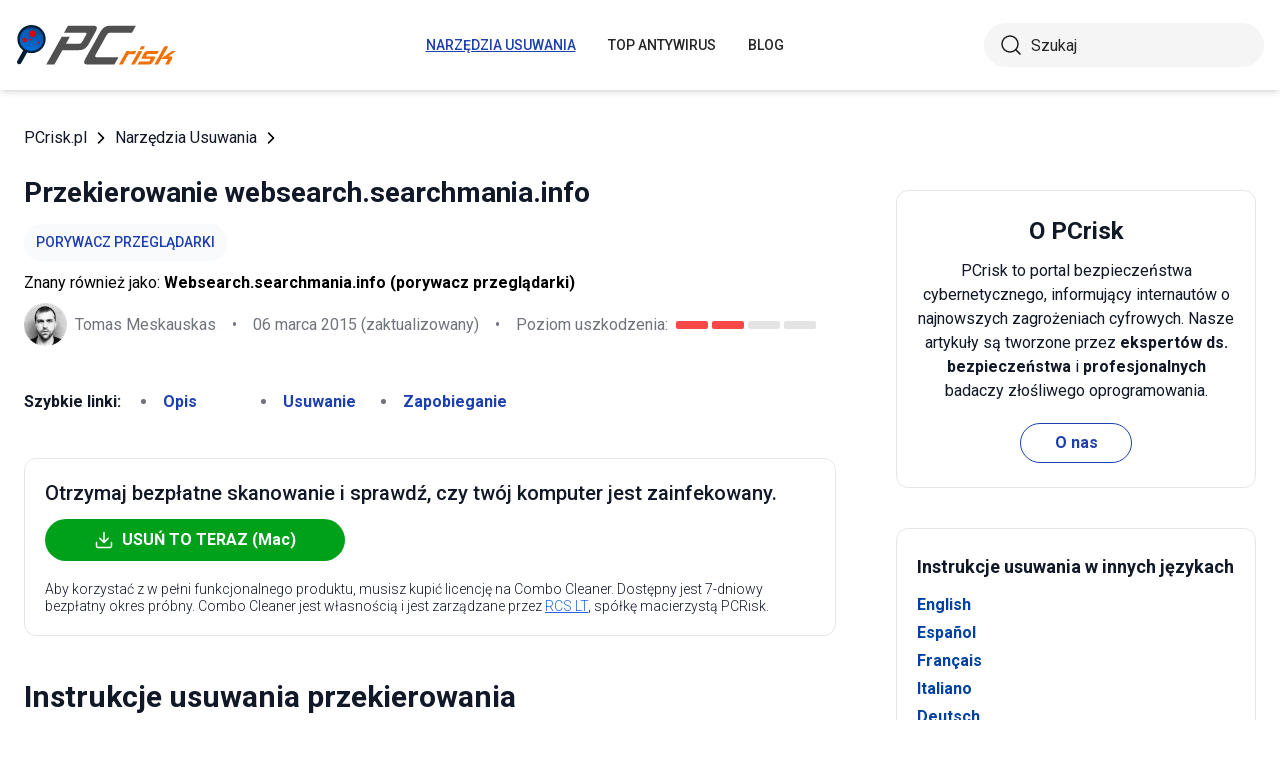

--- FILE ---
content_type: text/html; charset=utf-8
request_url: https://www.pcrisk.pl/narzedzia-usuwania/7697-websearch-searchmania-info-redirect
body_size: 16162
content:
<!DOCTYPE html>
<html lang="pl">
<head>
<meta charset="utf-8">
<link href="/templates/joomspirit_70/css/style.min.css" rel="stylesheet">
<meta content="IE=edge" http-equiv="X-UA-Compatible">
<meta content="width=device-width,initial-scale=1" name="viewport">
<link rel="apple-touch-icon" sizes="180x180" href="/apple-touch-icon.png">
<link rel="icon" type="image/png" sizes="32x32" href="/favicon-32x32.png">
<link rel="icon" type="image/png" sizes="16x16" href="/favicon-16x16.png">
<link rel="mask-icon" href="/safari-pinned-tab.svg" color="#e1762e">
<link rel="shortcut icon" href="/favicon.ico" type="image/x-icon" />
<link rel="preconnect" href="https://pcriskpl.disqus.com/embed.js">
<meta name="msapplication-TileColor" content="#2b5797">
<meta name="theme-color" content="#ffffff">
  <base href="https://www.pcrisk.pl/narzedzia-usuwania/7697-websearch-searchmania-info-redirect" />
  <meta http-equiv="content-type" content="text/html; charset=utf-8" />
  <meta name="robots" content="index, follow" />
  <title>Przekierowanie websearch.searchmania.info - Proste instrukcje usuwania, naprawa wyszukiwarki (zaktualizowany)</title>
  <link href="https://www.pcrisk.pl/narzedzia-usuwania/7697-websearch-searchmania-info-redirect" rel="canonical"  />
  <script type="application/ld+json">{"@context":"https://schema.org","@type":"Article","mainEntityOfPage":{"@type":"WebPage","@id":"https://www.pcrisk.pl/narzedzia-usuwania/7697-websearch-searchmania-info-redirect"},"headline":"Przekierowanie websearch.searchmania.info","image":"https://www.pcrisk.pl/images/stories/screenshots20149/searchmania-browser-hijacker.jpg","datePublished":"2014-12-04T08:43+01:00","dateModified":"2015-03-06T08:53+01:00","author":{"@type":"Person","name":"Tomas Meskauskas","image":"https://www.pcrisk.pl/images/tomas-meskauskas-150.png","url":"https://www.pcrisk.pl/tomas-meskauskas","sameAs":["https://twitter.com/pcrisk","https://www.linkedin.com/in/tomas-meskauskas-96a25325"]},"publisher":{"@type":"Organization","name":"PCrisk","logo":{"@type":"ImageObject","url":"https://www.pcrisk.pl/images/logos/pcrisk_logo_n.png"}}}</script>
  <meta property="og:title" content="Przekierowanie websearch.searchmania.info">
  <meta property="og:image" content="https://www.pcrisk.pl/images/stories/screenshots20149/searchmania-browser-hijacker.jpg">
  <meta property="og:type" content="article">
  <meta property="og:url" content="https://www.pcrisk.pl/narzedzia-usuwania/7697-websearch-searchmania-info-redirect">
  <meta name="twitter:card" content="summary_large_image">
  <meta name="twitter:title" content="Przekierowanie websearch.searchmania.info">
  <meta name="twitter:image" content="https://www.pcrisk.pl/images/stories/screenshots20149/searchmania-browser-hijacker.jpg">
  <link rel="alternate" hreflang="en" href="https://www.pcrisk.com/removal-guides/8473-websearch-searchmania-info-redirect" />
  <link rel="alternate" hreflang="es" href="https://www.pcrisk.es/guias-de-desinfeccion/7603-websearch-searchmania-info-redirect" />
  <link rel="alternate" hreflang="fr" href="https://www.pcrisk.fr/guides-de-suppression/7598-websearch-searchmania-info-redirect" />
  <link rel="alternate" hreflang="it" href="https://www.pcrisk.it/guide-per-la-rimozione/7599-websearch-searchmania-info-redirect" />
  <link rel="alternate" hreflang="de" href="https://www.pcrisk.de/ratgeber-zum-entfernen/7603-websearch-searchmania-info-redirect" />
  <link rel="alternate" hreflang="pt" href="https://www.pcrisk.pt/guias-de-remocao/7704-websearch-searchmania-info-redirect" />
  <link rel="alternate" hreflang="nl" href="https://www.pcrisk.nl/verwijderingsrichtlijnen/7699-websearch-searchmania-info-redirect" />
  <link rel="alternate" hreflang="pl" href="https://www.pcrisk.pl/narzedzia-usuwania/7697-websearch-searchmania-info-redirect" />

<!--[if lt IE 9]>
	<script src="https://cdnjs.cloudflare.com/ajax/libs/html5shiv/3.7.3/html5shiv.js"></script>
<![endif]-->
<!-- Google tag (gtag.js) -->
<script async src="https://www.googletagmanager.com/gtag/js?id=G-NZ182JRPC3"></script>
<script>
  window.dataLayer = window.dataLayer || [];
  function gtag(){dataLayer.push(arguments);}
  gtag('js', new Date());

  gtag('config', 'G-NZ182JRPC3');
</script>
</head>
<body>
    <div class="relative flex min-h-screen flex-col overflow-hidden">
		<header class="flex h-[72px] items-center shadow-md xl:h-[90px]">
		  <div class="mx-auto flex w-full max-w-[1440px] items-center justify-normal space-x-10 px-4 lg:justify-between xl:space-x-0 2xl:justify-start">
    						<a href="/" class="mr-auto shrink-0 lg:mr-0 xl:mr-[57px]"><img loading="lazy" src="/templates/joomspirit_70/images/v2/logo.svg" alt="PCrisk.pl" class="h-auto w-[121px] object-contain sm:w-24 xl:w-40" width="160" height="46"></a>			
    		    <nav id="header-nav" class="fixed right-0 top-0 z-20 h-screen w-full max-w-[320px] translate-x-full overflow-auto grow bg-blue-800 transition-transform duration-500 ease-out lg:static lg:h-auto lg:w-auto lg:max-w-none lg:translate-x-0 lg:bg-transparent xl:mr-auto [&.active-menu]:translate-x-0">
									<div class="relative w-full">					
					<ul class="flex w-full flex-col items-center justify-center lg:space-x-8 max-lg:space-y-5 pt-20 lg:w-auto lg:flex-row lg:pt-0"><li><a href="/narzedzia-usuwania" class="menu-link text-base font-medium uppercase leading-tight text-white transition-colors hover:underline lg:text-sm lg:text-neutral-800 lg:hover:text-blue-800 lg:hover:no-underline lg:[&.current-page]:text-blue-800 [&.current-page]:underline current-page">Narzędzia Usuwania</a></li><li><a href="/top-antywirus" class="menu-link text-base font-medium uppercase leading-tight text-white transition-colors hover:underline lg:text-sm lg:text-neutral-800 lg:hover:text-blue-800 lg:hover:no-underline lg:[&.current-page]:text-blue-800 [&.current-page]:underline ">Top Antywirus</a></li><li><a href="/blog" class="menu-link text-base font-medium uppercase leading-tight text-white transition-colors hover:underline lg:text-sm lg:text-neutral-800 lg:hover:text-blue-800 lg:hover:no-underline lg:[&.current-page]:text-blue-800 [&.current-page]:underline ">Blog</a></li><li class="lg:hidden"><a href="/o-nas" class="menu-link text-base font-medium uppercase leading-tight text-white transition-colors hover:underline lg:text-sm lg:text-neutral-800 lg:hover:text-blue-800 lg:hover:no-underline lg:[&.current-page]:text-blue-800 [&.current-page]:underline ">O nas</a></li><li class="lg:hidden"><a href="/kontakt-z-nami" class="menu-link text-base font-medium uppercase leading-tight text-white transition-colors hover:underline lg:text-sm lg:text-neutral-800 lg:hover:text-blue-800 lg:hover:no-underline lg:[&.current-page]:text-blue-800 [&.current-page]:underline ">Kontakt z nami</a></li></ul>					        <div role="button" aria-label="Close menu" id="close-menu" class="group absolute right-3.5 top-3 hidden max-lg:[&.is-active]:block">
          					<div class="relative flex h-[50px] w-[40px] transform items-center justify-center overflow-hidden">
            <div id="burger-inner" class="flex h-[21px] w-[27px] origin-center transform flex-col justify-between overflow-hidden transition-all duration-300">
              <div id="burger-cross" class="absolute top-2.5 flex w-12 translate-x-0 transform items-center justify-between transition-all duration-500 [&>*:nth-child(1)]:rotate-45 [&>*:nth-child(2)]:-rotate-45">
                <div class="absolute h-[2px] w-7 rotate-0 transform rounded-2xl bg-white transition-all delay-300 duration-500"></div>
                <div class="absolute h-[2px] w-7 -rotate-0 transform rounded-2xl bg-white transition-all delay-300 duration-500"></div>
              </div>
            </div>
          </div>
        </div>
				</div>
				<div class="flex items-center justify-center space-x-2 sm:hidden">
        <form action="/index.php" method="post" id="search-form-mobile" class="absolute right-0 top-[72px] z-10 mx-auto mt-6 hidden h-11 w-full items-center space-x-2 border bg-neutral-100 px-3.5 transition focus-within:border-blue-800 max-sm:static max-sm:flex max-sm:w-[80%] max-sm:rounded-[40px] sm:mt-0 xl:static xl:flex xl:w-[280px] xl:rounded-[40px] xl:border-transparent">
          <button name="submitbutton" class="size-6 shrink-0" type="submit">
            <img src="/templates/joomspirit_70/images/v2/search.svg" alt="Szukaj">
          </button>
          <input name="searchword" class="h-full w-full bg-transparent leading-normal text-neutral-800 placeholder:text-neutral-800 focus:outline-none" placeholder="Szukaj">
			<input type="hidden" name="task" value="search">
			<input type="hidden" name="option" value="com_search">
			<input type="hidden" name="Itemid" value="57">
        </form>
      </div>
			
    			</nav>
    <div class="sm:flex items-center justify-center space-x-2 xl:w-[288px] md:w-[24px] hidden">
      <button id="open-search" class="hidden size-6 sm:max-xl:block" type="button">
        <img src="/templates/joomspirit_70/images/v2/search.svg" alt="Szukaj" width="24" height="24">
      </button>
      <form action="/index.php" method="post" id="search-form" class="absolute right-0 top-[72px] z-10 mx-auto mt-6 hidden h-11 w-full items-center space-x-2 border bg-neutral-100 px-3.5 transition focus-within:border-blue-800 max-sm:static max-sm:flex max-sm:w-[80%] max-sm:rounded-[40px] sm:mt-0 xl:static xl:flex xl:w-[280px] xl:rounded-[40px] xl:border-transparent">
        <button name="submitbutton" class="size-6 shrink-0" type="submit">
          <img src="/templates/joomspirit_70/images/v2/search.svg" alt="Szukaj" width="24" height="24">
        </button>
        <input name="searchword" class="h-full w-full bg-transparent leading-normal text-neutral-800 placeholder:text-neutral-800 focus:outline-none" placeholder="Szukaj">
			<input type="hidden" name="task" value="search">
			<input type="hidden" name="option" value="com_search">
			<input type="hidden" name="Itemid" value="57">
      </form>
    </div>
    <div role="button" aria-label="Open menu" id="burger-button" class="group relative block lg:hidden">
      <div class="relative flex h-[50px] w-[40px] transform items-center justify-center overflow-hidden">
        <div id="burger-inner" class="flex h-[21px] w-[27px] origin-center transform flex-col justify-between overflow-hidden transition-all duration-300">
          <div class="h-[2px] w-full origin-left transform rounded-2xl bg-neutral-800 transition-all duration-300"></div>
          <div class="h-[2px] w-full transform rounded-2xl bg-neutral-800 transition-all delay-75 duration-300"></div>
          <div class="h-[2px] w-full origin-left transform rounded-2xl bg-neutral-800 transition-all delay-150 duration-300"></div>
        </div>
      </div>
    </div>
		</div>
		</header>
				
			
		<main class="container grow pb-[60px] pt-5 sm:pb-20 xl:pb-[120px]">
						<div class="mb-6 pt-4 items-center space-x-2 hidden lg:flex">
								<a href="https://www.pcrisk.pl/" class="leading-normal text-gray-900 transition-colors hover:text-blue-800">PCrisk.pl</a> <svg class="size-3 rotate-180"><use href="/templates/joomspirit_70/images/v2/sprites/sprite.svg#icon-arrow"></use></svg> <a href="/narzedzia-usuwania" class="leading-normal text-gray-900 transition-colors hover:text-blue-800">Narzędzia Usuwania</a> <svg class="size-3 rotate-180"><use href="/templates/joomspirit_70/images/v2/sprites/sprite.svg#icon-arrow"></use></svg> 			
			</div>
				
					
				
				<div class="flex flex-col max-sm:space-y-[60px] max-xl:sm:space-y-20 xl:flex-row space-x-0 xl:space-x-[60px]">
								<div id="main_component" class="w-full grow mb-10 xl:max-w-[812px] xxl:max-w-[980px]">

						
						




	
	
	








<div class="mb-10">
			
												<h1 class="mb-3 text-2xl font-bold leading-snug text-gray-900 xl:text-3xl">
							
			Przekierowanie websearch.searchmania.info			</h1>
			            <a class="mb-2.5 inline-flex py-2 items-center rounded-full bg-gray-50 px-3 text-center text-sm font-medium uppercase leading-normal text-blue-800" href="/powszechne-typy-infekcji-komputerowych#browser-hijacker">Porywacz przeglądarki</a>              
            <p class="mb-2">Znany również jako: <span class="font-bold">Websearch.searchmania.info (porywacz przeglądarki)</span></p>            
                          
              <div class="flex flex-col sm:flex-row sm:flex-wrap sm:items-center sm:space-x-4">
              
              
								<div class="flex items-center space-x-2 prose-a:underline"><picture><img src="/images/team/tm-c70.png" alt="Tomas Meskauskas" class="size-[43px]"></picture><a title="Tomas Meskauskas" rel="author" href="https://www.pcrisk.pl/tomas-meskauskas" class="leading-normal text-gray-900/60">Tomas Meskauskas</a></div>				                
								<span class="hidden text-gray-900/60 sm:block">•</span><p class="leading-normal text-gray-900/60 max-sm:mt-3"><time datetime="2015-03-06T08:53+01:00">06 marca 2015</time> (zaktualizowany)</p>
				                
                                
					<span class="hidden text-gray-900/60 md:block">•</span><div class="flex items-center space-x-2 max-md:mt-3"><p class="leading-normal text-gray-900/60">Poziom uszkodzenia: </p><div class="flex space-x-1"><span class="h-2 w-8 rounded-sm bg-[#F74848]"></span><span class="h-2 w-8 rounded-sm bg-[#F74848]"></span><span class="h-2 w-8 rounded-sm bg-[#E4E4E4]"></span><span class="h-2 w-8 rounded-sm bg-[#E4E4E4]"></span></div></div>
                
                                
              </div>
              
              </div>





<nav><span class="inline-flex mr-5 font-bold text-gray-900 leading-loose">Szybkie linki:</span><ul class="mb-10 inline-flex flex-wrap leading-loose list-disc list-inside"><li class="mr-5 text-gray-900/60 min-w-[100px]"><a href="#a1" class="font-bold text-blue-800 transition-colors hover:text-blue-500">Opis</a></li><li class="mr-5 text-gray-900/60 min-w-[100px]"><a href="#quicksol" class="font-bold text-blue-800 transition-colors hover:text-blue-500">Usuwanie</a></li><li class="mr-5 text-gray-900/60 min-w-[100px]"><a href="#prevention" class="font-bold text-blue-800 transition-colors hover:text-blue-500">Zapobieganie</a></li></ul></nav><div class="mb-10 rounded-xl border border-gray-200 p-5"><p class="mb-3 text-xl font-medium text-gray-900">Otrzymaj bezpłatne skanowanie i sprawdź, czy twój komputer jest zainfekowany.</p><a href="/download-combo-cleaner" onclick="gtag('event', 'Article Btn Top Mac', {'event_category' : 'download','event_label' : 'Websearch.searchmania.info (porywacz przeglądarki)'});" class="group flex w-full max-w-[300px] items-center justify-center mb-5 space-x-2 rounded-full border border-transparent bg-[#00A11A] px-5 py-2 font-bold leading-normal text-white transition-colors hover:border-green-700 hover:bg-white hover:text-green-700"><svg class="size-5 shrink-0 text-white group-hover:text-[#00A11A]"><use href="/templates/joomspirit_70/images/v2/sprites/sprite.svg#icon-download"></use></svg><span>USUŃ TO TERAZ (Mac)</span></a><p class="text-sm font-light leading-tight text-gray-900">Aby korzystać z w pełni funkcjonalnego produktu, musisz kupić licencję na Combo Cleaner. Dostępny jest 7-dniowy bezpłatny okres próbny. Combo Cleaner jest własnością i jest zarządzane przez <a class="text-blue-600 underline hover:text-blue-500" href="/o-nas" target="_self" title="Dowiedz się więcej o nas">RCS LT</a>, spółkę macierzystą PCRisk.</p></div> 
<div class="prose mb-[60px] max-w-none prose-h2:border-b prose-h2:pb-2 prose-h2:text-[30px] prose-h4:text-lg prose-a:text-blue-600 prose-a:underline prose-tr:border-b-0">
 
<h2>Instrukcje usuwania przekierowania websearch.searchmania.info</h2>
<h3 id="a1">Czym jest websearch.searchmania.info?</h3>
<p>Porywacz przeglądarki websearch.searchmania.info instaluje się na przeglądarkach internetowych użytkowników (Internet Explorer, Google Chrome i Mozilla Firefox) wraz z bezpłatnym oprogramowaniem pobranym z Internetu. Po udanej infiltracji, to adware modyfikuje ustawienia przeglądarki internetowej, w tym stronę domową i domyślne domeny wyszukiwarek. Ponadto, adware instaluje kilka "obiektów pomocniczych" przeglądarki, które blokują próby przywrócenia tych zmian. W czasie badań, adware to było "w pakiecie" z bezpłatnymi programami i plikami dostępnymi do pobrania na stronach internetowych udostępniających pliki bezpłatnie. Deweloperzy freeware promują porywacza przeglądarki websearch.searchmania.info za pomocą zwodniczego instalatora, który oszukuje niczego nie podejrzewających użytkowników komputerów do zainstalowania modyfikującego ustawienia przeglądarki adware wraz z bezpłatnym oprogramowaniem.</p>

<p>Użytkownicy komputerów powinni być świadomi, że dzisiaj wiele stron internetowych z bezpłatnym oprogramowaniem do pobrania oraz deweloperów freeware wykorzystuje "klientów pobierania" i instalatorów, aby zarabiać na pobraniach. Problemem z tą metodą marketingu oprogramowania jest to, że wielu użytkowników komputerów nie zwraca uwagi na kroki pobierania i instalacji bezpłatnego oprogramowania, a tym samym nieumyślnie instalują różne potencjalnie niechciane aplikacje. Pamiętaj, że korzystanie ze strony internetowej websearch.searchmania.info do wyszukiwania w Internecie nie jest zalecane, ponieważ wykorzystuje oszukańczą wyszukiwarkę zatłoczoną sponsorowanymi wynikami wyszukiwania - kliknięcie tych wyników może prowadzić do infekcji malware i wirusami.</p>
<p><img loading="lazy" style="margin: 10px auto; display: block;" alt="Porywacz przeglądarki websearch.searchmania.info" src="/images/stories/screenshots20149/searchmania-browser-hijacker.jpg" height="507" width="600" /></p>
<p>Użytkownicy chcący uniknąć instalacji zmieniającego ustawienia przeglądarki adware, takiego jak to, powinni być uważni podczas pobierania i instalowania bezpłatnego oprogramowania. Jeśli pobieranie jest zarządzane przez klienta pobierania, zrezygnować z instalacji reklamowanych wtyczek do przeglądarek, klikając przycisk "odrzuć". Podczas instalacji freeware wybrać "Zaawansowane" lub „Własne" opcje instalacji, a nie "Typowe" lub "Szybkie" - to ujawni wszelkie ukryte opcje instalacji. Porywacz przeglądarka websearch.searchmania.info jest podobny do innych adware, które instalują się razem z bezpłatnym oprogramowaniem i modyfikują ustawienia przeglądarki, w tym, na przykład wśród wielu innych <a href="/narzedzia-usuwania/7684-websearch-search-plaza-info-redirect" target="_self">search-plaza.info</a>, <a href="/narzedzia-usuwania/7657-websearch-searc-hall-info-redirect" target="_self">searc-hall.info</a>, allsearches.info i searchfix.info. Jeśli Twoja przeglądarka internetowa przekierowuje do websearch.searchmania.info, skorzystaj z przedstawionych instrukcji usuwania, aby wyeliminować adware powodujące problemy przekierowania.</p>
<p>Zwodniczy instalator bezpłatnego oprogramowania wykorzystywany w dystrybucji porywacza przeglądarki websearch.searchmania.info:</p>
<p><img loading="lazy" style="margin: 10px;" alt="Instalator porywacza websearch.searchmania.info" src="/images/stories/screenshots20149/searchmania-hijacker-installer.jpg" height="435" width="550" /></p>
<p style="text-align: center;">
<h3 id="quicksol">Natychmiastowe automatyczne usunięcie malware na Mac:</h3>
<p>Ręczne usuwanie zagrożenia może być długim i skomplikowanym procesem, który wymaga zaawansowanych umiejętności obsługi komputera. Combo Cleaner to profesjonalne narzędzie do automatycznego usuwania malware, które jest zalecane do pozbycia się złośliwego oprogramowania na Mac. Pobierz je, klikając poniższy przycisk: </p>
<a onclick="gtag('event', 'main button Mac', {'event_category' : 'download','event_label' : 'Websearch.searchmania.info (porywacz przeglądarki)'});" href="/download-combo-cleaner" class="my-7 flex w-full max-w-[375px] flex-wrap text-center items-center justify-center space-x-2 space-y-1 rounded-full bg-[#00A11A] px-5 py-2 text-sm font-bold !text-white !no-underline transition-colors hover:bg-green-700/100 sm:text-base">
                <svg class="size-5 shrink-0 text-white">
                  <use href="/templates/joomspirit_70/images/v2/sprites/sprite.svg#icon-download"></use>
                </svg>
                <span>POBIERZ Combo Cleaner dla Mac</span>
              </a>
<p class="text-sm">Pobierając jakiekolwiek oprogramowanie wyszczególnione na tej stronie zgadzasz się z naszą <a href="/polityka-prywatnosci" target="_self">Polityką prywatności</a> oraz <a href="/regulamin" target="_self">Regulaminem</a>. Aby korzystać z w pełni funkcjonalnego produktu, musisz kupić licencję na Combo Cleaner. Dostępny jest 7-dniowy bezpłatny okres próbny. Combo Cleaner jest własnością i jest zarządzane przez <a href="/o-nas" target="_self" title="Dowiedz się więcej o nas">RCS LT</a>, spółkę macierzystą PCRisk.</p></p><p><strong><span style="font-size: 1.3em">Szybkie menu:</span></strong></p>
<ul id="quickul">
<li><a href="/narzedzia-usuwania/7697-websearch-searchmania-info-redirect#a1">Czym jest websearch.searchmania.info?</a></li>
<li>KROK 1. <a href="/narzedzia-usuwania/7697-websearch-searchmania-info-redirect#a2">Deinstalacja aplikacji powiązanych z websearch.searchmania.info przy użyciu Panelu sterowania.</a></li>
<li>KROK 2. <a href="/narzedzia-usuwania/7697-websearch-searchmania-info-redirect#a3">Usuwanie przekierowania websearch.searchmania.info z Internet Explorer.</a></li>
<li>KROK 3. <a href="/narzedzia-usuwania/7697-websearch-searchmania-info-redirect#a4">Usuwanie porywacza przeglądarki websearch.searchmania.info z Google Chrome.</a></li>
<li>KROK 4. <a href="/narzedzia-usuwania/7697-websearch-searchmania-info-redirect#a5">Usuwanie strony domowej i domyślnej wyszukiwarki websearch.searchmania.info z Mozilla Firefox.</a></li>
<li>KROK 5. <a href="#a7" target="_self">Usuwanie websearch.searchmania.info z Safari.</a></li>
<li>KROK 6. <a href="#a8" target="_self">Usuwanie złośliwych rozszerzeń z Microsoft Edge.</a></li>
</ul>
<h3 style="text-align: center;"><span id="a2" style="text-align: center;">Usuwanie porywacza przeglądarki websearch.searchmania.info:</span></h3>
<p><p class="osseparator-win8"><strong>Użytkownicy Windows 10:</strong></p>
<p><img loading="lazy" style="margin: 10px auto; display: block;" alt="Uzyskiwanie dostępu do Programów i funkcji (deinstalacja) w Windows 10" src="/images/stories/uninstall/win10-program-files.jpg" height="338" width="790" /></p>
<p>Kliknij prawym przyciskiem myszy w lewym dolnym rogu ekranu i w menu szybkiego dostępu wybierz Panel sterowania. W otwartym oknie wybierz <strong><em>Programy i funkcje</em></strong>.</p>
<p class="osseparator-win7"><strong>Użytkownicy Windows 7:</strong></p>
<p><img loading="lazy" style="margin: 10px auto; display: block;" alt="Uzyskiwanie dostępu do Programów i funkcji (deinstalacja) w Windows 7" src="/images/stories/general/win7-uninstall.jpg" height="347" width="790" /></p>
<p>Kliknij <strong><em>Start</em></strong> ("logo Windows" w lewym dolnym rogu pulpitu) i wybierz <strong><em>Panel sterowania</em></strong>. Zlokalizuj <strong><em>Programy i funkcje</em></strong>.</p>
<p class="osseparator-osx"><strong>Użytkownicy macOS (OSX):</strong></p>
<p><img loading="lazy" style="margin: 10px auto; display: block;" alt="Usuwania program z OSX (Mac)" src="/images/stories/uninstall/osx-uninstall.jpg" height="297" width="790" /></p>
<p>Kliknij <strong><em>Finder</em></strong> i w otwartym oknie wybierz <strong><em>Aplikacje</em></strong>. Przeciągnij aplikację z folderu Aplikacje do kosza (zlokalizowanego w Twoim Docku), a następnie kliknij prawym przyciskiem ikonę Kosza i wybierz <strong><em>Opróżnij kosz</em></strong>.</p></p>
<p><img loading="lazy" style="margin: 10px auto; display: block;" alt="Deinstalowanie powiązanych aplikacji z websearch.searchmania.info poprzez Panel sterowania" src="/images/stories/screenshots20149/searchmania-uninstall.jpg" height="560" width="600" /></p>
<p><strong>W oknie odinstalowywania programów</strong> spójrz na <strong>"BuyNsave"</strong>,<strong> "PremiumPro"</strong>,<strong> "SectionSys"</strong> i<strong> "ParallelBooster"</strong>, wybierz te wpisy i kliknij przycisk "Odinstaluj" lub "Usuń".</p>
<p>Po odinstalowaniu potencjalnie niechcianego programu (który powoduje przekierowania na stronę websearch.searchmania.info), przeskanuj swój komputer pod kątem wszelkich pozostawionych niepożądanych składników. <a href="/
top-antywirus">Zalecane oprogramowanie do usuwania malware</a>.</p>
<p> </p>
<p style="text-align: center;">
<div class="border border-gray-200 bg-gray-100 rounded px-2  mb-5 mt-5">
<p class="text-center"><a onclick="gtag('event', 'middle button Mac', {'event_category' : 'download','event_label' : 'Websearch.searchmania.info (porywacz przeglądarki)'});" href="/download-combo-cleaner" class="my-5 inline-flex w-full max-w-[375px] flex-wrap text-center items-center justify-center space-x-2 space-y-1 rounded-full bg-[#00A11A] px-5 py-2 text-sm font-bold !text-white !no-underline transition-colors hover:bg-green-700/100 sm:text-base">
                <svg class="size-5 shrink-0 text-white">
                  <use href="/templates/joomspirit_70/images/v2/sprites/sprite.svg#icon-download"></use>
                </svg>
                <span class="leading-tight">POBIERZ narzędzie do usuwania złośliwego oprogramowania dla komputerów Mac</span>
              </a>
</p>
<p class="text-sm mb-7 leading-tight">Combo Cleaner sprawdza, czy twój komputer został zainfekowany. Aby korzystać z w pełni funkcjonalnego produktu, musisz kupić licencję na Combo Cleaner. Dostępny jest 7-dniowy bezpłatny okres próbny. Combo Cleaner jest własnością i jest zarządzane przez <a href="/o-nas" target="_self" title="Dowiedz się więcej o nas">RCS LT</a>, spółkę macierzystą PCRisk.</p>
</div></p>
<p style="text-align: center;"></p>
<p></p>
<h3 style="text-align: center;">Usuwanie porywacza przeglądarki websearch.searchmania.info z przeglądarek internetowych:</h3>
<p>Film pokazujący jak usunąć przekierowania przeglądarki:</p>
<p>

			<div class="embed-container"><iframe title="Wideo" loading="lazy" src="https://www.youtube.com/embed/yjeLixGioaU?rel=0&amp;fs=1&amp;wmode=transparent" frameborder="0" allowfullscreen></iframe></div></p>
<p><nav style="display: inline-block;">
<span id="internet-explorer" class="browsers-selector selected">Internet Explorer</span> 
<a class="browsers-selector" href="#chrome">Chrome</a> 
<a class="browsers-selector" href="#firefox">Firefox</a> 
<a class="browsers-selector" href="#safari">Safari</a>
<a class="browsers-selector" href="#edge">Edge</a> 
</nav></p>
<h3><span id="a3"><img loading="lazy" style="margin: 10px; vertical-align: middle;" alt="Internet Explorer logo" src="/images/stories/general/explorer-logo.jpg" height="39" width="40" />Usuwanie złośliwych dodatków z Internet Explorer:</span></h3>
<p><img loading="lazy" style="margin: 10px auto; display: block;" alt="Usuwanie powiązanych rozszerzeń websearch.searchmania.info z Internet Explorer" src="/images/stories/screenshots20149/searchmania-explorer-extensions.jpg" height="457" width="600" /></p>
<p>Kliknij na ikonę "koła zębatego" <img loading="lazy" style="margin: 10px; vertical-align: middle;" alt="Internet Explorer options icon" src="/images/stories/general/explorer-options-icon.jpg" height="32" width="35" /> (w prawym górnym rogu przeglądarki Internet Explorer) i wybierz "Zarządzaj dodatkami". Spójrz na <strong>"BuyNsave"</strong>, wybierz ten wpis i kliknij "Usuń".</p>
<p><strong>Zmiana twojej strony domowej:</strong></p>
<p><strong><img loading="lazy" style="margin: 10px auto; display: block;" alt="Usuwanie websearch.searchmania.info ze strony domowej Internet Explorer" src="/images/stories/screenshots20149/searchmania-explorer-homepage.jpg" height="751" width="600" /></strong></p>
<p>Kliknij ikonę "koła zębatego" <img loading="lazy" style="margin: 10px; vertical-align: middle;" alt="Internet Explorer options icon" src="/images/stories/general/explorer-options-icon.jpg" height="32" width="35" /> (w prawym górnym rogu przeglądarki Internet Explorer) i wybierz "Opcje internetowe". W otwartym oknie usuń <strong>hxxp://websearch.searchmania.info</strong> i wprowadź preferowaną domenę, która otworzy się przy każdym uruchomieniu Internet Explorer. Możesz również wprowadzić about: blank, aby otworzyć pustą stronę przy uruchomieniu Internet Explorer.</p>
<p><strong>Zmiana Twojej domyślnej wyszukiwarki:</strong></p>
<p><strong><img loading="lazy" style="margin: 10px auto; display: block;" alt="Usuwanie websearch.searchmania.info z domyślnej wyszukiwarki Internet Explorer" src="/images/stories/screenshots20149/searchmania-explorer-default-search.jpg" height="457" width="600" /></strong></p>
<p>Kliknij ikonę "koła zębatego" <img loading="lazy" style="margin: 10px; vertical-align: middle;" alt="Internet Explorer options icon" src="/images/stories/general/explorer-options-icon.jpg" height="32" width="35" /> (w prawym górnym rogu przeglądarki Internet Explorer) i wybierz "Zarządzaj dodatkami". W otwartym oknie wybierz "Dostawców wyszukiwania," ustaw "Google", "Bing" lub inną preferowaną wyszukiwarkę jako domyślną, a następnie usuń "<strong>WebSearch</strong>".</p>
<p>

<p><span style="text-decoration: underline;"><em><strong>Metoda opcjonalna:</strong></em></span>
</p>
<p>Jeśli nadal występują problemy z usunięciem websearch.searchmania.info (porywacz przeglądarki), możesz zresetować ustawienia programu Internet Explorer do domyślnych.</p>
<p><strong>Użytkownicy Windows XP:</strong> Kliknij <strong><em>Start</em></strong> i kliknij <strong><em>Uruchom</em></strong>. W otwartym oknie wpisz <strong><em>inetcpl.cpl</em></strong>. W otwartym oknie kliknij na zakładkę <strong><em>Zaawansowane</em></strong>, a następnie kliknij <strong><em>Reset</em></strong>.</p>
<p><img loading="lazy" style="margin: 10px auto; display: block;" alt="Resetowanie ustawień Internet Explorer do domyślnych na Windows XP" src="/images/stories/general-browser-reset/nwinxp-explorer-reset.jpg" height="355" width="790" />
</p>
<p><strong>Użytkownicy Windows Vista i Windows 7:</strong> Kliknij logo systemu Windows, w polu wyszukiwania wpisz <strong><em>inetcpl.cpl</em></strong> i kliknij <strong><em>enter</em></strong>. W otwartym oknie kliknij na zakładkę <strong><em>Zaawansowane</em></strong>, a następnie kliknij <strong><em>Reset</em></strong>.</p>
<p><img loading="lazy" style="margin: 10px auto; display: block;" alt="Resetowanie ustawień Internet Explorer do domyślnych na Windows 7" src="/images/stories/general-browser-reset/nwin7-explorer-reset.jpg" height="351" width="790" />
</p>
<p><strong>Użytkownicy Windows 8:</strong> Otwórz Internet Explorer i kliknij ikonę <strong><em>koła zębatego</em></strong>. Wybierz <strong><em>Opcje internetowe</em></strong>.</p>
<p><img loading="lazy" style="margin: 10px auto; display: block;" alt="Resetowanie ustawień Internet Explorer do domyślnych na Windows 8 - uzyskiwanie dostępu" src="/images/stories/general-browser-reset/win8-internet-explorer-reset1.jpg" height="401" width="790" />
</p>
<p>W otwartym oknie wybierz zakładkę <strong><em>Zaawansowane</em></strong>.</p>
<p><img loading="lazy" style="margin: 10px auto; display: block;" alt="Resetowanie ustawień Internet Explorer do domyślnych na Windows 8 - zakładka zaawansowane ustawienia internetowe" src="/images/stories/general-browser-reset/nwin8-explorer2.jpg" height="282" width="790" />
</p>
<p>Kliknij przycisk <strong><em>Reset</em></strong>.</p>
<p><img loading="lazy" style="margin: 10px auto; display: block;" alt="Resetowanie ustawień Internet Explorer do domyślnych na Windows 8 - kliknij przycisk Reset w zakładce zaawansowanych opcji internetowych" src="/images/stories/general-browser-reset/nwin8-explorer3.jpg" height="204" width="790" />
</p>
<p>Potwierdź, że chcesz przywrócić ustawienia domyślne przeglądarki Internet Explorer, klikając przycisk <strong><em>Reset</em></strong>.
</p>
<p><img loading="lazy" style="margin: 10px auto; display: block;" alt="Resetowanie ustawień Internet Explorer do domyślnych na Windows 8 - potwierdź reset ustawień do domyślnych klikając przycisk reset" src="/images/stories/general-browser-reset/nwin8-explorer4.jpg" height="447" width="790" />
</p>

</p>
<p><nav style="display: inline-block;">
<a class="browsers-selector" href="#internet-explorer">Internet Explorer</a> 
<span id="chrome" class="browsers-selector selected">Chrome</span> 
<a class="browsers-selector" href="#firefox">Firefox</a>
<a class="browsers-selector" href="#safari">Safari</a>
<a class="browsers-selector" href="#edge">Edge</a> 
</nav></p>
<h3><span id="a4"><img loading="lazy" style="margin: 10px; vertical-align: middle;" alt="Google Chrome logo" src="/images/stories/general/chrome-logo.jpg" height="41" width="40" />Usuwanie złośliwych rozszerzeń z Google Chrome:</span></h3>
<p><img loading="lazy" style="margin: 10px auto; display: block;" alt="Usuwanie powiązanych rozszerzeń websearch.searchmania.info z Google Chrome" src="/images/stories/screenshots20149/searchmania-chrome-extensions.jpg" height="617" width="600" /></p>
<p>Kliknij na ikonę menu Chrome <img loading="lazy" style="margin: 10px; vertical-align: middle;" alt="Google Chrome options icon" src="/images/stories/general/chrome-options-icon.jpg" height="35" width="35" /> (w prawym górnym rogu przeglądarki Google Chrome), wybierz "Narzędzia" i kliknij na "Rozszerzenia". Zlokalizuj wszelkie ostatnio zainstalowane i nierozpoznawalne wpisy (na przykład "<strong>BuyNsave</strong>", "<strong>PhotoMania</strong>", etc.) wybierz je i kliknij na ikonę kosza.</p>
<p><strong>Zmiana twojej strony domowej:</strong></p>
<p><strong><img loading="lazy" style="margin: 10px auto; display: block;" alt="Usuwanie websearch.searchmania.info ze strony domowej Google Chrome" src="/images/stories/screenshots20149/searchmania-chrome-homepage.jpg" height="183" width="600" /></strong></p>
<p>Kliknij na ikonę menu Chrome <img loading="lazy" style="margin: 10px; vertical-align: middle;" alt="Google Chrome options icon" src="/images/stories/general/chrome-options-icon.jpg" height="35" width="35" /> (w prawym górnym rogu przeglądarki Google Chrome), wybierz „Ustawienia". W sekcji "Na starcie" kliknij "ustawienia strony", umieść kursor myszy nad <strong>hxxp://websearch.searchmania.info</strong> i kliknij symbol X. Teraz możesz dodać swoją preferowaną stronę internetową jako swoją stronę domową.</p>
<p><strong>Zmiana Twojej domyślnej wyszukiwarki:</strong></p>
<p><strong><img loading="lazy" style="margin: 10px auto; display: block;" alt="Usuwanie websearch.searchmania.info z domyślnej wyszukiwarki Google Chrome" src="/images/stories/screenshots20149/searchmania-chrome-default-search.jpg" height="498" width="600" /></strong></p>
<p>Aby zmienić swoją domyślną wyszukiwarkę w Google Chrome: Kliknij ikonę menu <img loading="lazy" style="margin: 10px; vertical-align: middle;" alt="Google Chrome options icon" src="/images/stories/general/chrome-options-icon.jpg" height="35" width="35" /> (w prawym górnym rogu przeglądarki Google Chrome) i wybierz "Ustawienia". W sekcji "Szukaj" kliknij "Zarządzaj wyszukiwarkami...", usuń <strong>"WebSearch"</strong> i dodaj lub wybierz swoją preferowaną.</p>
<p><p><span style="text-decoration: underline;"><em><strong>Metoda opcjonalna:</strong></em></span></p>
<p>Jeśli nadal masz problem z usunięciem websearch.searchmania.info (porywacz przeglądarki), przywróć ustawienia swojej przeglądarki Google Chrome. Kliknij&nbsp;<strong><em>ikonę menu Chrome</em></strong>&nbsp;<img loading="lazy" style="margin-top: 10px; margin-bottom: 10px; vertical-align: middle;" alt="Google Chrome menu icon" src="/images/stories/general/google-chrome-menu-icon.jpg" height="34" width="35" /> (w prawym górnym rogu Google Chrome) i wybierz <strong><em>Ustawienia</em></strong>. Przewiń w dół do dołu ekranu. Kliknij link&nbsp;<strong><em>Zaawansowane…</em></strong>.</p>
<p><img loading="lazy" style="margin: 10px auto; display: block;" alt="Google Chrome settings reset step 1" src="/images/stories/general/chrome-settings-reset-step1.jpg" height="432" width="790" /></p>
<p>Po przewinięciu do dołu ekranu, kliknij przycisk&nbsp;<strong><em>Resetuj (Przywróć ustawienia do wartości domyślnych)</em></strong>.</p>
<p><img loading="lazy" style="margin: 10px auto; display: block;" alt="Google Chrome settings reset step 2" src="/images/stories/general/chrome-settings-reset-step2.jpg" height="432" width="790" /></p>
<p>W otwartym oknie potwierdź, że chcesz przywrócić ustawienia Google Chrome do wartości domyślnych klikając przycisk&nbsp;<strong><em>Resetuj</em></strong>.</p>
<p><img loading="lazy" style="margin: 10px auto; display: block;" alt="Google Chrome settings reset step 3" src="/images/stories/general/chrome-settings-reset-step3.jpg" height="431" width="790" /></p></p>
<p><nav style="display: inline-block;">
<a class="browsers-selector" href="#internet-explorer">Internet Explorer</a> 
<a class="browsers-selector" href="#chrome">Chrome</a> 
<span id="firefox" class="browsers-selector selected">Firefox</span>
<a class="browsers-selector" href="#safari">Safari</a>
<a class="browsers-selector" href="#edge">Edge</a> 
</nav></p>
<h3><span id="a5"><img loading="lazy" style="margin: 10px; vertical-align: middle;" alt="Mozilla Firefox logo" src="/images/stories/general/firefox-logo.jpg" height="40" width="40" />Usuwanie złośliwych wtyczek z Mozilla Firefox:</span></h3>
<p><img loading="lazy" style="margin: 10px auto; display: block;" alt="Usuwanie powiązanych rozszerzeń websearch.searchmania.info z Mozilla Firefox" src="/images/stories/screenshots20149/searchmania-firefox-extensions.jpg" height="344" width="600" /></p>
<p>Kliknij menu Firefox <img loading="lazy" style="margin: 10px; vertical-align: middle;" alt="firefox menu icon" src="/images/stories/general/firefox-menu.jpg" height="37" width="35" /> (w prawym górnym rogu okna głównego) i wybierz "Dodatki". Kliknij na "Rozszerzenia" i w otwartym oknie usuń<strong> "BuyNsave"</strong> (i inne ostatnio zainstalowane wtyczki przeglądarki).</p>
<p><strong>Zmiana twojej strony domowej:</strong></p>
<p><strong><img loading="lazy" style="margin: 10px auto; display: block;" alt="Usuwanie websearch.searchmania.info ze strony domowej Mozilla Firefox" src="/images/stories/screenshots20149/searchmania-firefox-homepage.jpg" height="555" width="600" /></strong></p>
<p>Aby zresetować swoją stronę domową kliknij przycisk menu Firefox <img loading="lazy" style="margin: 10px; vertical-align: middle;" alt="firefox menu icon" src="/images/stories/general/firefox-menu.jpg" height="37" width="35" /> , a następnie wybierz "Opcje". W otwartym oknie usuń <strong>hxxp://websearch.searchmania.info</strong> i wprowadź swoją preferowaną domenę, która otworzy się przy każdym uruchomieniu Mozilla Firefox.</p>
<p><strong>Zmiana Twojej domyślnej wyszukiwarki:</strong></p>
<p><strong><img loading="lazy" style="margin: 10px auto; display: block;" alt="Usuwanie websearch.searchmania.info z domyślnej wyszukiwarki Mozilla Firefox" src="/images/stories/screenshots20149/searchmania-firefox-default-search.jpg" height="393" width="600" /></strong></p>
<p>W pasku adresu URL, wpisz about: config i naciśnij Enter.<br />Kliknij "Będę ostrożny, obiecuję!".<br />W filtrze wyszukiwania na górze: <strong>"searchmania"</strong><br />Kliknij prawym przyciskiem myszy na znalezione preferencje i wybierz opcję "Reset", aby przywrócić ustawienia domyślne.</p>
<p>
<p><span style="text-decoration: underline;"><em><strong>Metoda opcjonalna:</strong></em></span>
</p>
<p>Użytkownicy komputerów, którzy mają problemy z usunięciem websearch.searchmania.info (porywacz przeglądarki), mogą zresetować ustawienia Mozilla Firefox do domyślnych.</p>
<p>Otwórz Mozilla Firefox i w prawym górnym rogu okna głównego kliknij <strong><em>menu Firefox</em></strong> <img loading="lazy" style="vertical-align: middle;" alt="firefox menu icon" src="/images/stories/general/firefox-menu.jpg" height="37" width="35" />. W otworzonym menu kliknij na ikonę <strong><em>Otwórz Menu Pomoc</em></strong><img loading="lazy" style="margin: 10px; vertical-align: middle;" alt="firefox help menu" src="/images/stories/general/firefox-help-menu.jpg" height="47" width="35" />.</p>
<p><img loading="lazy" style="margin: 10px auto; display: block;" alt="Resetowanie ustawień Mozilla Firefox do domyślnych - uzyskiwanie dotępu" src="/images/stories/general-browser-reset/nfirefox-reset1.jpg" height="526" width="790" />
</p>
<p>Wybierz <strong><em>Informacje dotyczące rozwiązywania problemów</em></strong>.</p>
<p><img loading="lazy" style="margin: 10px auto; display: block;" alt="Resetowanie ustawień Mozilla Firefox do domyślnych - uzyskiwanie dotępu" src="/images/stories/general-browser-reset/nfirefox-reset2.jpg" height="526" width="790" />
</p>
<p>W otwartym oknie kliknij na przycisk <strong><em>Reset Firefox</em></strong>.</p>
<p><img loading="lazy" style="margin: 10px auto; display: block;" alt="Resetowanie ustawień Mozilla Firefox do domyślnych - klikając" src="/images/stories/general-browser-reset/nfirefox-reset3.jpg" height="362" width="790" />
</p>
<p>W otwartym oknie potwierdź, że chcesz zresetować ustawienia Mozilla Firefox do domyślnych klikając przycisk <strong><em>Reset</em></strong>.</p>
<p><img loading="lazy" style="margin: 10px auto; display: block;" alt="Resetowanie ustawień Mozilla Firefox do domyślnych - potwierdzanie resetu klikając" src="/images/stories/general-browser-reset/nfirefox-reset4.jpg" height="359" width="787" />
</p>
<nav style="display: inline-block;">
<a class="browsers-selector" href="#internet-explorer">Internet Explorer</a> 
<a class="browsers-selector" href="#chrome">Chrome</a> 
<a class="browsers-selector" href="#firefox">Firefox</a>
<span id="safari" class="browsers-selector selected">Safari</span>
<a class="browsers-selector" href="#edge">Edge</a> 
</nav>



<h3 id="a7"><img loading="lazy" style="margin-right: 10px; vertical-align: middle;" alt="safari browser logo" src="/images/stories/general/safari-icon.jpg" height="37" width="38" />Usuwanie złośliwych rozszerzeń z Safari:</h3>
<p><img loading="lazy" style="margin: 10px auto; display: block;" alt="Jak usunąć browser hijacker z Safari - 1" src="/images/stories/general/hijacker-safari-removal1.jpg" height="327" width="790" /></p>
<p>Upewnij się, że Twoja przeglądarka Safari jest aktywna, kliknij menu <strong><em>Safari</em></strong> i wybierz <strong><em>Preferencje...</em></strong>.</p>
<p><img loading="lazy" style="margin: 10px auto; display: block;" alt="Jak usunąć browser hijacker z Safari - 2" src="/images/stories/general/hijacker-safari-removal2.jpg" height="414" width="790" /></p>
<p>W otwartym oknie preferencji wybierz zakładkę <strong><em>Rozszerzenia</em></strong>. Zlokalizuj wszelkie ostatnio zainstalowane podejrzane rozszerzenia i <strong><em>odinstaluj</em></strong> je.</p>
<p><img loading="lazy" style="margin: 10px auto; display: block;" alt="Jak usunąć browser hijacker z Safari - 3" src="/images/stories/general/hijacker-safari-removal3.jpg" height="414" width="790" /></p>
<p>W oknie preferencji wybierz zakładkę <strong><em>Ogólne</em></strong> i upewnij się, że Twoja strona domowa jest ustawiona na preferowany URL. Jeżeli jest zmieniona na porywacz przeglądarki, zmień to.</p>
<p><img loading="lazy" style="margin: 10px auto; display: block;" alt="Jak usunąć browser hijacker z Safari - 4" src="/images/stories/general/hijacker-safari-removal4.jpg" height="268" width="790" /></p>
<p>W oknie preferencji wybierz zakładkę <strong><em>Szukaj</em></strong> i upewnij się, że wybrana jest Twoja preferowana wyszukiwarka.</p>
<p><span style="text-decoration: underline;"><em><strong>Metoda opcjonalna:</strong></em></span></p>
<p>Upewnij się, że Twoja przeglądarka Safari jest aktywna i kliknij menu <strong><em>Safari</em></strong>. Z rozwijanego menu wybierz <strong><em>Wyczyść historię i dane witryn...</em></strong></p>
<p><img loading="lazy" style="margin: 10px auto; display: block;" alt="Jak usunąć browser hijacker z Safari - 5" src="/images/stories/general/optional-method-safari-reset1.jpg" height="346" width="790" /></p>
<p>W otwartym oknie wybierz <strong><em>całą historię</em></strong> i kliknij przycisk <strong><em>wyczyść historię</em></strong>.</p>
<p><img loading="lazy" style="margin: 10px auto; display: block;" alt="Jak usunąć browser hijacker z Safari - 6" src="/images/stories/general/optional-method-safari-reset2.jpg" height="370" width="790" /></p>



<nav style="display: inline-block;">
<a class="browsers-selector" href="#internet-explorer">Internet Explorer</a> 
<a class="browsers-selector" href="#chrome">Chrome</a> 
<a class="browsers-selector" href="#firefox">Firefox</a>
<a class="browsers-selector" href="#safari">Safari</a>
<span id="edge" class="browsers-selector selected">Edge</span> 
</nav>


<h3 id="a8"><img loading="lazy" style="margin: 10px; vertical-align: middle;" alt="Logo Microsoft Edge (Chromium)" src="/images/stories/general/edge-chromium-logo.jpg" height="40" width="40" />Usuwanie złośliwych rozszerzeń z Microsoft Edge:</h3>
<p><img loading="lazy" style="margin: 10px auto; display: block;" alt="Usuwanie hakerów z przeglądarki z Microsoft Edge krok 1" src="/images/stories/screenshots202001/edge-chromium-hijacker1.jpg" height="557" width="790" /></p>
<p>Kliknij ikonę menu Edge <img loading="lazy" style="margin-top: 10px; margin-bottom: 10px; vertical-align: middle;" alt="Ikona menu Microsoft Edge (Chromium)" src="/images/stories/general/edge-chromium-menu-icon.jpg" height="37" width="35" /> (w prawym górnym rogu Microsoft Edge) i wybierz "<strong>Rozszerzenia</strong>". Znajdź wszelkie ostatnio zainstalowane podejrzane dodatki przeglądarki i usuń je.</p>
<p><strong>Zmień ustawienia strony domowej i nowej zakładki:</strong></p>
<p><img loading="lazy" style="margin: 10px auto; display: block;" alt="Usuwanie hakerów z przeglądarki z Microsoft Edge krok 2" src="/images/stories/screenshots202001/edge-chromium-hijacker2.jpg" height="531" width="790" /></p>
<p>Kliknij ikonę menu Edge <img loading="lazy" style="margin-top: 10px; margin-bottom: 10px; vertical-align: middle;" alt="Ikona menu Microsoft Edge (Chromium)" src="/images/stories/general/edge-chromium-menu-icon.jpg" height="37" width="35" /> (w prawym górnym rogu Microsoft Edge) i wybierz „Ustawienia". W sekcji "<strong>Po uruchomieniu</strong>" poszukaj nazwy porywacza przeglądarki i kliknij "<strong>Wyłącz</strong>".</p>
<p><strong>Zmień swoją domyślną wyszukiwarkę internetową:</strong></p>
<p><img loading="lazy" style="margin: 10px auto; display: block;" alt="Usuwanie hakerów z przeglądarki z Microsoft Edge krok 3" src="/images/stories/screenshots202001/edge-chromium-hijacker3.jpg" height="495" width="790" /></p>
<p>Aby zmienić swoją domyślną wyszukiwarkę w Microsoft Edge: Kliknij ikonę menu Edge <img loading="lazy" style="margin-top: 10px; margin-bottom: 10px; vertical-align: middle;" alt="Ikona menu Microsoft Edge (Chromium)" src="/images/stories/general/edge-chromium-menu-icon.jpg" height="37" width="35" /> (w prawym górnym rogu Microsoft Edge), wybierz "<strong>Prywatność i usługi</strong>", przewiń w dół strony i wybierz "<strong>Pasek adresu</strong>". W sekcji "<strong>Wyszukiwarki używane w pasku adresu</strong>" poszukaj nazwy niechcianej wyszukiwarki internetowej, a po jej zlokalizowaniu kliknij przycisk "<strong>Wyłącz</strong>" obok niej. Możesz też kliknąć "<strong>Zarządzanie wyszukiwarkami</strong>". W otwartym menu poszukaj niechcianej wyszukiwarki internetowej. Kliknij ikonę puzzli <img loading="lazy" style="margin-top: 10px; margin-bottom: 10px; vertical-align: middle;" alt="Ikona menu Microsoft Edge (Chromium)" src="/images/stories/general/edge-chromium-puzzle-icon.jpg" height="32" width="35" /> obok niej i wybierz "<strong>Wyłącz</strong>".</p>
<p><span style="text-decoration: underline;"><em><strong>Metoda opcjonalna:</strong></em></span></p>
<p>Jeśli nadal masz problemy z usunięciem websearch.searchmania.info (porywacz przeglądarki), przywróć ustawienia przeglądarki Microsoft Edge. Kliknij <strong><em>ikonę menu Edge</em></strong> <img loading="lazy" style="margin-top: 10px; margin-bottom: 10px; vertical-align: middle;" alt="Ikona menu Microsoft Edge (Chromium)" src="/images/stories/general/edge-chromium-menu-icon.jpg" height="37" width="35" /> (w prawym górnym rogu Microsoft Edge) i wybierz <strong><em>Ustawienia</em></strong>.</p>
<p><img loading="lazy" style="margin: 10px auto; display: block;" alt="Kasowanie Microsoft Edge (Chromium) krok 1" src="/images/stories/general/egde-chromium-reset1.jpg" height="598" width="790" /></p>
<p>W otwartym menu ustawień wybierz <strong><em>Przywróć ustawienia</em></strong>.</p>
<p><img loading="lazy" style="margin: 10px auto; display: block;" alt="Kasowanie Microsoft Edge (Chromium) krok 2" src="/images/stories/general/edge-chromium-reset2.jpg" height="589" width="790" /></p>
<p>Wybierz <strong><em>Przywróć ustawienia do ich wartości domyślnych</em></strong>. W otwartym oknie potwierdź, że chcesz przywrócić ustawienia Microsoft Edge do domyślnych, klikając przycisk <strong><em>Przywróć</em></strong>.</p>
<p><img loading="lazy" style="margin: 10px auto; display: block;" alt="Kasowanie Microsoft Edge (Chromium) krok 3" src="/images/stories/general/edge-chromium-reset3.jpg" height="591" width="790" /></p>
<ul>
<li>Jeśli to nie pomogło, postępuj zgodnie z tymi alternatywnymi <a href="/jak-usunac-spyware/przywrocic-ustawienia-przegladarek-internetowych#edge" target="_self">instrukcjami</a> wyjaśniającymi, jak przywrócić przeglądarkę Microsoft Edge..</li>
</ul>



</p>
<p></p>
<p>
<p id="prevention"><strong>Podsumowanie:</strong></p>
<p><img loading="lazy" style="margin: 0px 10px 10px 0px; float: left;" alt="Podsumowanie porywacz przeglądarki" src="/images/stories/general/hijacker-decline1-up.jpg" height="235" width="300" /></p>
<p>Porywacz przeglądarki to takiego typu adware, które zmienia ustawienia przeglądarki internetowej użytkownika poprzez zmianę strony domowej i domyślnej wyszukiwarki na pewną domyślną niechcianą stronę internetową. Najczęściej tego typu adware infiltruje system operacyjny użytkownika poprzez <strong><em>pobrania bezpłatnego oprogramowania</em></strong>.&nbsp;Jeśli twoje pobieranie jest zarządzane przez klienta pobierania, należy zrezygnować z instalacji reklamowanych pasków narzędzi lub aplikacji, które chcą zmienić twoją stronę domową i domyślną wyszukiwarkę internetową.</p>
<p><strong>Pomoc usuwania:<br /></strong>Jeśli masz problemy podczas próby usunięcia websearch.searchmania.info (porywacz przeglądarki) ze swoich przeglądarek internetowych, powinieneś zwrócić się o pomoc na naszym <a href="https://forum.pcrisk.com/" target="_self" rel="nofollow">forum usuwania malware</a>.</p>
<p><strong>Opublikuj komentarz:</strong><br />Jeśli masz dodatkowe informacje na temat websearch.searchmania.info (porywacz przeglądarki) lub jego usunięcia, prosimy podziel się swoją wiedzą w sekcji komentarzy poniżej.</p>
<p>Źródło: <a href="https://www.pcrisk.com/removal-guides/8473-websearch-searchmania-info-redirect" rel="nofollow">https://www.pcrisk.com/removal-guides/8473-websearch-searchmania-info-redirect</a></p></p>

<script type="text/javascript">
var disqus_url = 'https://www.pcrisk.pl/narzedzia-usuwania/7697-websearch-searchmania-info-redirect';
var disqus_identifier = '7f681c157b_id7697';
var disqus_container_id = 'disqus_thread';
var disqus_shortname = 'pcriskpl';
var disqus_config = function () {
    this.language = 'pl';
    this.page.url = 'https://www.pcrisk.pl/narzedzia-usuwania/7697-websearch-searchmania-info-redirect';
    this.page.identifier = '7f681c157b_id7697';    
};

function loadComments() {

if (document.getElementById('disqus_thread').style.display === 'block') {
document.getElementById('disqus_thread').style.display='none';
document.getElementById('comments_section_header').innerHTML='<p class="text-center m-0">&#9660; Pokaż dyskusję</p>';
document.getElementById('comments_section_header').style.backgroundColor='#cdcdcd';
return;
}

(function() {
if(dsqExist('pcriskpl')==false) {
    var d = document, s = d.createElement('script');
    s.src = 'https://pcriskpl.disqus.com/embed.js';
    s.setAttribute('data-timestamp', +new Date());
    (d.head || d.body).appendChild(s);
    }
    document.getElementById('disqus_thread').style.display='block';
	document.getElementById('comments_section_header').innerHTML='<p class="text-center m-0">&#9650; Ukryj dyskusję</p>';
	document.getElementById('comments_section_header').style.backgroundColor='#e6e6e6';
})();

}

function dsqExist(dsq_shortname) {
    var scripts = document.getElementsByTagName('script');
    for (var i = scripts.length; i--;) {
        if (scripts[i].src=='https://'+dsq_shortname+'.disqus.com/embed.js') { return true;}
    }
    return false;
}
</script>
</div>
						
																	<div class="mb-10 flex items-center space-x-5">
              <p class="text-xl font-bold leading-loose text-gray-900">Udostępnij:</p>
              <div class="flex space-x-[14px]">
                <div onclick="shareToFacebook()" class="cursor-pointer flex h-8 items-center space-x-2.5 rounded-md bg-[#0B84EE] px-3 text-center text-sm font-bold leading-tight text-white transition-opacity hover:opacity-70 max-sm:size-10 max-sm:justify-center">
                  <img loading="lazy" width="7" height="14" src="/templates/joomspirit_70/images/v2/fb-sm.svg" alt="facebook">
                  <span class="hidden sm:block">Facebook</span>
                </div>
                <div onclick="shareToX()" class="cursor-pointer flex h-8 items-center space-x-2.5 rounded-md bg-black/100 px-3 text-center text-sm font-bold leading-tight text-white transition-opacity hover:opacity-70 max-sm:size-10 max-sm:justify-center">
                  <img loading="lazy" width="14" height="14" src="/templates/joomspirit_70/images/v2/x-sm.svg" alt="X (Twitter)">
                  <span class="hidden sm:block">X.com</span>
                </div>
                <div onclick="shareToLinkedin()" class="cursor-pointer flex h-8 items-center space-x-2.5 rounded-md bg-[#2878B7] px-3 text-center text-sm font-bold leading-tight text-white transition-opacity hover:opacity-70 max-sm:size-10 max-sm:justify-center">
                  <img loading="lazy" width="14" height="14" src="/templates/joomspirit_70/images/v2/in-sm.svg" alt="linkedin">
                  <span class="hidden sm:block">LinkedIn</span>
                </div>
                <div onclick="writeClipboardText()" class="cursor-pointer flex h-8 items-center space-x-2.5 rounded-md bg-gray-100 px-3 text-center text-sm font-bold leading-tight text-blue-800 transition-opacity hover:opacity-70 max-sm:size-10 max-sm:justify-center">
                  <img loading="lazy" width="14" height="14" src="/templates/joomspirit_70/images/v2/copy-sm.svg" alt="skopiuj link">
                  <span id="clepboardCopyElement" class="hidden sm:block">Skopiuj link</span>
                </div>
              </div>
<script>
async function writeClipboardText() {
  try {
    await navigator.clipboard.writeText(document.location.href);
    copiedToClipboard();
  } catch (error) {
console.error(error.message);
  }
}
function copiedToClipboard() { try { document.getElementById('clepboardCopyElement').innerHTML = 'Link skopiowany!'; setTimeout(function(){document.getElementById('clepboardCopyElement').innerHTML = 'Skopiuj link';}, 3000); } catch (error) { console.error(error.message); } }
function shareToFacebook() { try { window.open("https://www.facebook.com/sharer.php?u="+document.location.href, "_blank", ""); } catch (error) { console.error(error.message); } }
function shareToX() { try { window.open("https://twitter.com/intent/tweet?url="+document.location.href, "_blank", ""); } catch (error) { console.error(error.message); } }
function shareToLinkedin() { try { window.open("https://www.linkedin.com/shareArticle?mini=false&url="+document.location.href, "_blank", ""); } catch (error) { console.error(error.message); } }
</script>
</div>							<div class="mb-[60px] flex flex-col items-start sm:flex-row sm:items-center sm:space-x-5">
              <picture class="shrink-0">
                <a href="/tomas-meskauskas"><img loading="lazy" src="/images/tomas-meskauskas-150.png" alt="Tomas Meskauskas" class="size-[150px] shrink-0 overflow-hidden rounded-2xl max-sm:mb-5" width="150" height="150"></a>
              </picture>
              <div>
                <a href="/tomas-meskauskas"><p class="mb-1 text-xl font-bold leading-tight text-gray-900">Tomas Meskauskas</p></a>
                <p class="font-italic mb-3 italic leading-normal text-gray-900/60">Ekspert ds. bezpieczeństwa, profesjonalny analityk złośliwego oprogramowania</p>
                <p class="text-sm leading-tight text-gray-900">Jestem pasjonatem bezpieczeństwa komputerowego i technologii. Posiadam ponad 10-letnie doświadczenie w różnych firmach zajmujących się rozwiązywaniem problemów technicznych i bezpieczeństwem Internetu. Od 2010 roku pracuję jako autor i redaktor Pcrisk. Śledź mnie na Twitter i LinkedIn, aby być na bieżąco z najnowszymi zagrożeniami bezpieczeństwa online.
                </p>
              </div>
            </div>							<div id="article_comments_section" class="mt-10">
<div id="comments_section_header" class="bg-gray-200 px-2 py-2 mb-5 rounded" style="cursor: pointer;" onclick="loadComments()"><p class="text-center m-0">&#9660; Pokaż dyskusję</p></div>
<div id="disqus_thread" class="hidden"></div>
</div>
<div class="text-right">
	<a href="#main_component">Początek strony</a>
</div>							<div class="block rounded-2xl bg-blue-800 px-5 py-10 mt-10 sm:px-10 xl:hidden">
          <div class="mx-auto flex max-w-[955px] flex-col items-center space-y-4 text-center text-white">
            <p class="text-lg font-semibold leading-tight">Portal bezpieczeństwa PCrisk jest prowadzony przez firmę RCS LT.</p>
            <p class="text-sm leading-tight">Połączone siły badaczy bezpieczeństwa pomagają edukować użytkowników komputerów na temat najnowszych zagrożeń bezpieczeństwa w Internecie. <a class="underline" href="https://www.pcrisk.pl/o-nas#company">Więcej informacji o firmie RCS LT</a>.</p>
            <p class="text-sm uppercase leading-tight">Nasze poradniki usuwania malware są bezpłatne. Jednak, jeśli chciałbyś nas wspomóc, prosimy o przesłanie nam dotacji.</p>
            <a target="_blank" href="https://www.paypal.com/donate/?hosted_button_id=95K28MAADYUDG" class="inline-flex h-11 w-[180px] items-center justify-center rounded-full bg-[#F6C656] font-bold uppercase leading-normal text-blue-800 transition-opacity hover:opacity-70">Przekaż darowiznę</a>
          </div>
        </div>			
							
				</div>
					
										<aside class="w-full shrink-0 space-y-10 pt-4 xl:w-[360px]">
										<section class="rounded-xl border border-black/10 px-5 py-6"><h2 class="mb-3 text-center text-xl font-bold text-gray-900 sm:text-2xl">O PCrisk</h2><p class="mb-5 text-center text-base leading-normal text-gray-900">PCrisk to portal bezpieczeństwa cybernetycznego, informujący internautów o najnowszych zagrożeniach cyfrowych. Nasze artykuły są tworzone przez <strong>ekspertów ds. bezpieczeństwa</strong> i <strong>profesjonalnych</strong> badaczy złośliwego oprogramowania.</p><div class="flex justify-center"><a href="https://www.pcrisk.pl/o-nas" class="flex h-10 w-28 items-center justify-center rounded-full border border-blue-800 text-base font-bold leading-normal text-blue-800 transition-colors hover:bg-blue-800 hover:text-white">O nas</a></div></section>							<section class="rounded-xl border border-black/10 px-5 py-6">
<h2 class="mb-3 w-full text-lg font-bold text-gray-900">Instrukcje usuwania w innych językach</h2>
<ol>
<li class="mb-1 leading-none"><a class="text-base" href="https://www.pcrisk.com/removal-guides/8473-websearch-searchmania-info-redirect">English</a></li><li class="mb-1 leading-none"><a class="text-base" href="https://www.pcrisk.es/guias-de-desinfeccion/7603-websearch-searchmania-info-redirect">Español</a></li><li class="mb-1 leading-none"><a class="text-base" href="https://www.pcrisk.fr/guides-de-suppression/7598-websearch-searchmania-info-redirect">Français</a></li><li class="mb-1 leading-none"><a class="text-base" href="https://www.pcrisk.it/guide-per-la-rimozione/7599-websearch-searchmania-info-redirect">Italiano</a></li><li class="mb-1 leading-none"><a class="text-base" href="https://www.pcrisk.de/ratgeber-zum-entfernen/7603-websearch-searchmania-info-redirect">Deutsch</a></li><li class="mb-1 leading-none"><a class="text-base" href="https://www.pcrisk.pt/guias-de-remocao/7704-websearch-searchmania-info-redirect">Português</a></li><li class="mb-1 leading-none"><a class="text-base" href="https://www.pcrisk.nl/verwijderingsrichtlijnen/7699-websearch-searchmania-info-redirect">Nederlands</a></li></ol>
</section>
							<section class="rounded-xl border border-black/10 px-5 py-6"><h2 class="mb-3 w-full text-xl font-bold text-gray-900">Instrukcje przywracania przeglądarki</h2><ol><li><a href="/jak-usunac-spyware/przywrocic-ustawienia-przegladarek-internetowych#chrome">Zresetować Google Chrome</a></li><li><a href="/jak-usunac-spyware/przywrocic-ustawienia-przegladarek-internetowych#firefox">Zresetować Mozilla Firefox</a></li><li><a href="/jak-usunac-spyware/przywrocic-ustawienia-przegladarek-internetowych#edge">Zresetować Microsoft Edge</a></li><li><a href="/jak-usunac-spyware/przywrocic-ustawienia-przegladarek-internetowych#safari">Zresetować Safari</a></li></ol></section>							<section class="rounded-xl border border-black/10 px-5 py-6"><h2 class="mb-3 w-full text-xl font-bold text-gray-900">Instrukcje deinstalacji oprogramowania</h2><ol><li><a href="/jak-usunac-spyware/odinstalowac-program-windows">Jak odinstalować program</a></li></ol></section>							
	
<section>
<h2 class="mb-5 w-full border-b border-black/5 text-xl font-bold leading-loose text-gray-900">Przewodnik po nowych narzędziach do usuwania wirusów</h2>
<ol>
	<li>
		<a class="font-bold leading-normal text-blue-900 no-underline transition-colors hover:text-blue-500" href="/narzedzia-usuwania/14157-droidlock-malware-android">
			DroidLock Malware (Android)</a>
	</li>
	<li>
		<a class="font-bold leading-normal text-blue-900 no-underline transition-colors hover:text-blue-500" href="/narzedzia-usuwania/14202-adblocker-expert-adware">
			AdBlocker Expert Adware</a>
	</li>
	<li>
		<a class="font-bold leading-normal text-blue-900 no-underline transition-colors hover:text-blue-500" href="/narzedzia-usuwania/14156-cooseagroup-ransomware">
			Cooseagroup Ransomware</a>
	</li>
	<li>
		<a class="font-bold leading-normal text-blue-900 no-underline transition-colors hover:text-blue-500" href="/narzedzia-usuwania/14161-security-warning-email-scam">
			Oszustwo e-mailowe Security Warning</a>
	</li>
	<li>
		<a class="font-bold leading-normal text-blue-900 no-underline transition-colors hover:text-blue-500" href="/narzedzia-usuwania/14153-noct-ransomware">
			NOCT Ransomware</a>
	</li>
</ol>
</section>
	
							
	
<section>
<h2 class="mb-5 w-full border-b border-black/5 text-xl font-bold leading-loose text-gray-900">Top narzędzia usuwania wirusów</h2>
<ol>
	<li>
		<a class="font-bold leading-normal text-blue-900 no-underline transition-colors hover:text-blue-500" href="/narzedzia-usuwania/7824-dolphin-deals-adware">
			Adware Dolphin Deals</a>
	</li>
	<li>
		<a class="font-bold leading-normal text-blue-900 no-underline transition-colors hover:text-blue-500" href="/narzedzia-usuwania/10636-xhamster-ransomware">
			Ransomware XHAMSTER</a>
	</li>
	<li>
		<a class="font-bold leading-normal text-blue-900 no-underline transition-colors hover:text-blue-500" href="/narzedzia-usuwania/13923-your-account-access-needs-reconfirmation-email-scam">
			Oszustwo e-mailowe Your Account Access Needs Reconfirmation</a>
	</li>
	<li>
		<a class="font-bold leading-normal text-blue-900 no-underline transition-colors hover:text-blue-500" href="/narzedzia-usuwania/13805-your-cloud-storage-is-full-email-scam">
			Oszustwo e-mailowe Your Cloud Storage Is Full</a>
	</li>
	<li>
		<a class="font-bold leading-normal text-blue-900 no-underline transition-colors hover:text-blue-500" href="/narzedzia-usuwania/13939-system-has-flagged-messages-due-to-security-violations-email-scam">
			Oszustwo e-mailowe System Has Flagged Messages Due To Security Violations</a>
	</li>
</ol>
</section>
	
							<section class="rounded-xl border border-black/10 px-5 py-6 text-center"><div class="mx-auto flex flex-col items-center space-y-3 max-xl:max-w-[500px]"><h2 class="text-xl font-bold uppercase text-gray-900">Kod QR</h2><picture><img class="size-[152px]" width="152" height="152" src="/images/qr-codes/websearch-searchmania-info-redirect.png" title="Websearch.searchmania.info (porywacz przeglądarki)" alt="Websearch.searchmania.info (porywacz przeglądarki) kod QR"></picture><p class="text-sm leading-normal text-gray-900">Zeskanuj ten kod QR, aby mieć łatwy dostęp do przewodnika usuwania Websearch.searchmania.info (porywacz przeglądarki) na swoim urządzeniu mobilnym.</p></div></section>			
																
<section class="rounded-xl border border-black/10 px-5 py-6 text-center" id="sidesticker">
              <div class="flex flex-row items-center justify-center max-sm:flex-col xl:flex-col">
                <div class="flex flex-col items-center space-y-3 border-r border-gray-200 pb-5 pr-6 max-sm:border-r-0 max-sm:pr-0 xl:border-r-0 xl:pr-0">
                  <h2 class="text-xl font-bold text-gray-900">Polecamy</h2>
                  <p class="text-sm leading-normal text-gray-900">Usuń infekcje malware na komputerze Mac już dzisiaj:</p>
                  <a id="side-sticker-btn" onclick="gtag('event', 'Side Sticker Mac', {'event_category' : 'download','event_label' : 'Websearch.searchmania.info (porywacz przeglądarki)'});" href="/download-combo-cleaner" class="group flex w-full max-w-[240px] items-center justify-center space-x-2 rounded-full border border-transparent bg-[#00A11A] px-5 py-2 font-bold leading-tight text-white transition-colors hover:border-green-700 hover:bg-white hover:text-green-700">
                    <svg class="size-5 shrink-0 text-white group-hover:text-[#00A11A]">
                      <use href="/templates/joomspirit_70/images/v2/sprites/sprite.svg#icon-download"></use>
                    </svg>
                    <span>Pobierz Combo Cleaner dla Mac</span>
                  </a>
                  <p class="text-center leading-normal text-gray-900">Platforma: <strong>macOS</strong></p>
                  <div class="flex items-center space-x-4">
                    <div class="flex size-[52px] items-center justify-center rounded-full bg-[#E6ECF6] font-bold leading-tight text-blue-800">4.8</div>
                    <div>
                      <div class="mb-1 flex items-center space-x-[3px]">
                        <svg class="size-4 text-[#EFB41D]">
                          <use href="/templates/joomspirit_70/images/v2/sprites/sprite.svg#icon-star"></use>
                        </svg>
                        <svg class="size-4 text-[#EFB41D]">
                          <use href="/templates/joomspirit_70/images/v2/sprites/sprite.svg#icon-star"></use>
                        </svg>
                        <svg class="size-4 text-[#EFB41D]">
                          <use href="/templates/joomspirit_70/images/v2/sprites/sprite.svg#icon-star"></use>
                        </svg>
                        <svg class="size-4 text-[#EFB41D]">
                          <use href="/templates/joomspirit_70/images/v2/sprites/sprite.svg#icon-star"></use>
                        </svg>
                        <svg class="size-4 text-[#EFB41D]">
                          <use href="/templates/joomspirit_70/images/v2/sprites/sprite.svg#icon-star"></use>
                        </svg>
                      </div>
                      <p class="text-left text-xs leading-tight tracking-wide text-gray-900/60">Znakomita!</p>
                    </div>
                  </div>
                </div>
                <p class="border-gray-200 pl-6 pt-5 text-center text-sm leading-tight text-gray-900/60 max-xl:max-w-[288px] max-sm:border-t max-sm:pl-0 xl:border-t xl:pl-0">Bezpłatny skaner sprawdza, czy twój komputer został zainfekowany. Aby korzystać z w pełni funkcjonalnego produktu, musisz kupić licencję na Combo Cleaner. Dostępny jest 7-dniowy bezpłatny okres próbny. Combo Cleaner jest własnością i jest zarządzane przez <a href="/o-nas" target="_self" title="Dowiedz się więcej o nas" class="text-blue-600 underline hover:text-blue-500">RCS LT</a>, spółkę macierzystą PCRisk.</p>
              </div>
            </section>			
			   								</aside>
											
				</div>
														<div class="hidden rounded-2xl bg-blue-800 px-5 py-10 mt-10 sm:px-10 xl:block">
          <div class="mx-auto flex max-w-[955px] flex-col items-center space-y-4 text-center text-white">
            <p class="text-lg font-semibold leading-tight">Portal bezpieczeństwa PCrisk jest prowadzony przez firmę RCS LT.</p>
            <p class="text-sm leading-tight">Połączone siły badaczy bezpieczeństwa pomagają edukować użytkowników komputerów na temat najnowszych zagrożeń bezpieczeństwa w Internecie. <a class="underline" href="https://www.pcrisk.pl/o-nas#company">Więcej informacji o firmie RCS LT</a>.</p>
            <p class="text-sm uppercase leading-tight">Nasze poradniki usuwania malware są bezpłatne. Jednak, jeśli chciałbyś nas wspomóc, prosimy o przesłanie nam dotacji.</p>
            <a target="_blank" href="https://www.paypal.com/donate/?hosted_button_id=95K28MAADYUDG" class="inline-flex h-11 w-[180px] items-center justify-center rounded-full bg-[#F6C656] font-bold uppercase leading-normal text-blue-800 transition-opacity hover:opacity-70">Przekaż darowiznę</a>
          </div>
        </div>			
			   				</main>
<footer>
  <div class="bg-slate-100 py-10 lg:py-[60px]">
    <div class="container flex flex-col justify-between lg:flex-row xl:space-x-6">
      <div class="w-full max-w-none pb-0 sm:max-lg:pb-10 lg:max-w-[356px]">
        <div class="mb-[27px] sm:mb-[37px]">
          <p class="mb-[12px] text-lg text-neutral-800"><a href="https://www.pcrisk.pl/o-nas" class="font-medium text-blue-800 hover:underline">RCS LT, UAB</a> jest firmą zajmującą się cyberbezpieczeństwem.</p>
          <p class="text-sm text-neutral-800"><span class="font-medium">RCS LT</span> jest wydawcą strony internetowej <a href="https://www.pcrisk.pl" class="text-blue-800 underline">pcrisk.pl</a> oraz twórcą aplikacji antywirusowej Combo Cleaner.</p>
        </div>
        <div class="flex space-x-4">
          <a href="https://maps.app.goo.gl/RL3Qqgk3s2yG3kZm9" target="_blank" title="RCS LT w Mapach Google"><img src="/templates/joomspirit_70/images/v2/location.svg" alt="ikona lokalizacji" width="38" height="38"></a>
          <div>
            <span class="mb-1 text-sm leading-tight text-blue-800">Adres</span>
            <p class="text-sm leading-tight text-neutral-800">Ulica I. Kanto 18, 44296 Kowno, Litwa, Unia Europejska</p>
          </div>
        </div>
      </div>

      <nav class="flex w-full max-w-none flex-row justify-between border-black border-opacity-10 pt-10 max-sm:flex-col max-sm:space-y-10 sm:space-x-8 sm:max-lg:border-t lg:max-w-[562px] lg:pt-0">
        <div>
          <h2 class="mb-3 font-medium uppercase leading-normal text-blue-800">Główne sekcje</h2>
          <ul class="space-y-3">
            <li>
              <a href="https://www.pcrisk.pl/narzedzia-usuwania" class="leading-normal text-neutral-800 transition-colors hover:text-blue-800">Narzędzia Usuwania</a>
            </li>
            <li>
              <a href="https://www.pcrisk.pl/top-antywirus" class="leading-normal text-neutral-800 transition-colors hover:text-blue-800">Top Antywirus</a>
            </li>
          </ul>
        </div>

        <div>
          <h2 class="mb-3 font-medium uppercase leading-normal text-blue-800">Firma</h2>
          <ul class="space-y-3">
            <li>
              <a href="https://www.pcrisk.pl/kontakt-z-nami" class="leading-normal text-neutral-800 transition-colors hover:text-blue-800">Kontakt z nami</a>
            </li>
            <li>
              <a href="https://www.pcrisk.pl/o-nas" class="leading-normal text-neutral-800 transition-colors hover:text-blue-800">O nas</a>
            </li>
          </ul>
        </div>

        <div>
          <h2 class="mb-3 font-medium uppercase leading-normal text-blue-800">Przydatne zasoby</h2>
          <ul class="space-y-3">
            <li>
              <a href="https://scanner.pcrisk.com" target="_blank" class="leading-normal text-neutral-800 transition-colors hover:text-blue-800">Skaner stron internetowych</a>
            </li>
            <li>
              <a href="https://www.pcrisk.pl/szukaj" class="leading-normal text-neutral-800 transition-colors hover:text-blue-800">Przeszukaj stronę</a>
            </li>
          </ul>
        </div>
      </nav>
    </div>
  </div>
  <div class="flex items-center bg-slate-200 py-5">
    <div class="container flex flex-col items-center justify-between lg:space-x-10 max-lg:space-y-5 lg:flex-row">
      <div class="flex flex-col items-center max-lg:space-y-5 lg:flex-row lg:space-x-6">
        <p class="text-sm leading-tight">© 2026 RCS LT, UAB Prawa autorskie.</p>
        <nav>
          <ul class="flex space-x-3 divide-x divide-gray-900/60 text-center [&>*:not(:first-child)]:pl-3">
            <li class="leading-none">
              <a href="https://www.pcrisk.pl/polityka-prywatnosci" class="text-sm leading-none transition-colors hover:text-blue-800">Polityka prywatności</a>
            </li>
            <li class="leading-none">
              <a href="https://www.pcrisk.pl/oswiadczenie-prawne" class="text-sm leading-none transition-colors hover:text-blue-800">Oświadczenia prawne</a>
            </li>
            <li class="leading-none">
              <a href="https://www.pcrisk.pl/regulamin" class="text-sm leading-none transition-colors hover:text-blue-800">Regulamin</a>
            </li>
          </ul>
        </nav>
      </div>
      <ul class="flex space-x-5">
        <li class="shrink-0">
          <a href="https://www.facebook.com/pcrisk" target="_blank" class="transition-opacity hover:opacity-70">
            <img src="/templates/joomspirit_70/images/v2/socials/fb.svg" alt="Facebook" class="size-10">
          </a>
        </li>
        <li class="shrink-0">
          <a href="https://x.com/pcrisk" target="_blank" class="transition-opacity hover:opacity-70">
            <img src="/templates/joomspirit_70/images/v2/socials/x.svg" alt="X (Twitter)" class="size-10">
          </a>
        </li>
        <li class="shrink-0">
          <a href="https://www.linkedin.com/company/rcs-lt/" target="_blank" class="transition-opacity hover:opacity-70">
            <img src="/templates/joomspirit_70/images/v2/socials/in.svg" alt="LinkedIn" class="size-10">
          </a>
        </li>
        <li class="shrink-0">
          <a href="https://www.youtube.com/@pc-risk" target="_blank" class="transition-opacity hover:opacity-70">
            <img src="/templates/joomspirit_70/images/v2/socials/yt.svg" alt="YouTube" class="size-10">
          </a>
        </li>
      </ul>
    </div>
  </div>
</footer>
	
	</div> 		
	<script type="module" crossorigin defer="defer" src="/templates/joomspirit_70/js/app.min.js"></script>
</body>
</html>
